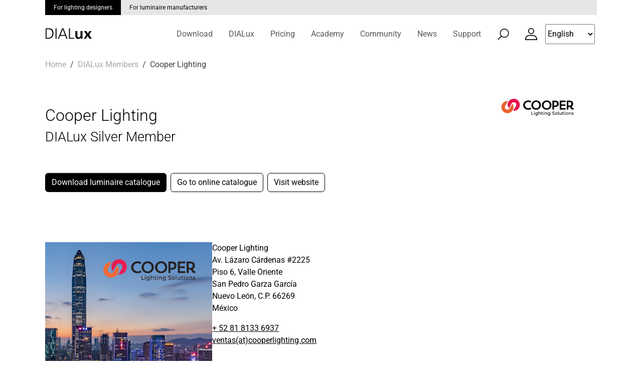

--- FILE ---
content_type: image/svg+xml
request_url: https://www.dialux.com/_assets/e39ff17b678e04d6f715997d2c4e8eb5/Images/DIALux_Logo.svg
body_size: 422
content:
<?xml version="1.0" encoding="UTF-8"?>
<svg id="Ebene_1" data-name="Ebene 1" xmlns="http://www.w3.org/2000/svg" viewBox="0 0 65.5 15.5">
  <defs>
    <style>
      .cls-1, .cls-2 {
        fill: #010101;
        stroke-width: 0px;
      }

      .cls-2 {
        fill-rule: evenodd;
      }
    </style>
  </defs>
  <path class="cls-2" d="M2.11,1.55h2.12c3.27,0,5.92,1.5,5.92,6.01s-2.74,6.19-6.89,6.19h-1.24V1.55h.09ZM.69,14.98h2.56c4.86,0,8.39-2.03,8.39-7.33S9.53.31,4.32.31H.69v14.67h0Z"/>
  <path class="cls-1" d="M14.65,14.98h1.41V.31h-1.41v14.67h0Z"/>
  <path class="cls-2" d="M17.92,14.98h1.41l1.59-3.98h7.42l1.59,3.98h1.5L25.61.31h-1.68l-6.01,14.67h0ZM27.91,9.77h-6.36l3.18-8.13,3.18,8.13h0Z"/>
  <path class="cls-1" d="M33.39,14.98h7.42v-1.24h-5.92V.31h-1.5v14.67h0ZM52.47,4.2h-2.83v5.3c0,1.41-.44,3.62-2.47,3.62s-1.86-1.77-1.86-3.09v-5.83h-2.83v6.8c0,2.47,1.15,4.24,3.71,4.24s2.74-.71,3.53-1.77h0v1.5h2.65V4.11h0l.09.09ZM57.86,9.32l-3.71,5.66h3.09l2.39-4.06,2.47,4.06h3.36l-3.62-5.66,3.18-5.13h-3l-2.03,3.53-2.12-3.53h-3.36l3.36,5.13h0Z"/>
</svg>